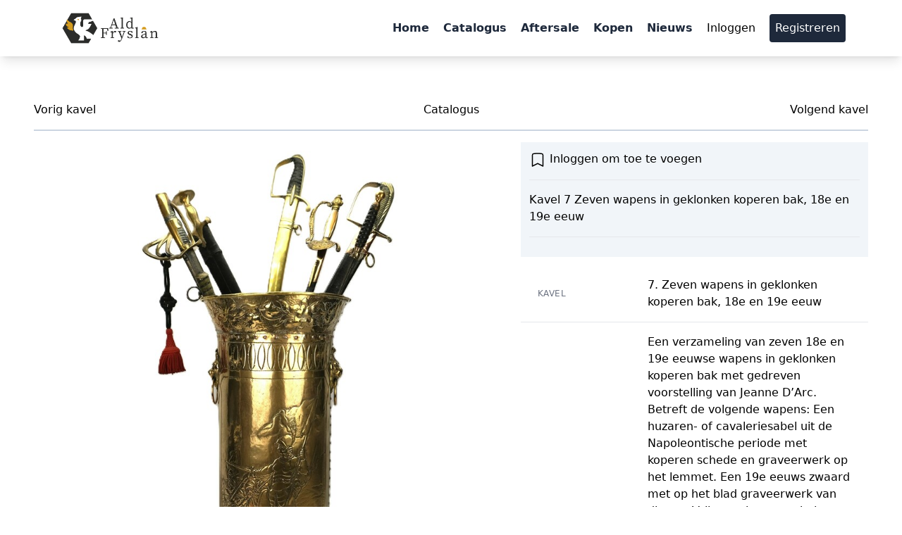

--- FILE ---
content_type: text/html; charset=utf-8
request_url: https://aldfryslan.nl/veiling/veilingavond-1-22-januari-2023/zeven-wapens-in-geklonken-koperen-bak
body_size: 8095
content:
  <!DOCTYPE html>
<html lang="en">
  <head>
    <meta charset="UTF-8">
    <meta name="viewport" content="width=device-width, initial-scale=1.0">
    <title>Zeven wapens in geklonken koperen bak, 18e en 19e eeuw  | Ald Fryslân</title>
    <link rel="icon" type="image/x-icon" href="https://i.imgur.com/qKcaTgI.png">

    <!-- Google tag (gtag.js) -->
    <script async src="https://www.googletagmanager.com/gtag/js?id=G-NR89FN6Z3L"></script>
    <script>
      window.dataLayer = window.dataLayer || [];
      function gtag(){dataLayer.push(arguments);}
      gtag('js', new Date());

      gtag('config', 'G-NR89FN6Z3L');
    </script>
    <script src="https://cdnjs.cloudflare.com/ajax/libs/jquery/3.6.0/jquery.min.js" integrity="sha512-894YE6QWD5I59HgZOGReFYm4dnWc1Qt5NtvYSaNcOP+u1T9qYdvdihz0PPSiiqn/+/3e7Jo4EaG7TubfWGUrMQ==" crossorigin="anonymous" referrerpolicy="no-referrer"></script>
    <script src="https://cdn.tailwindcss.com"></script>

    <style>
      .catadesk-paginate {
        color: #555;
        background-color: #fff;
        border: 1px solid #999;
        padding-left:0.7em;
        padding-right:0.7em;
        padding-top:0.4em;
        padding-bottom:0.4em;
        display: inline-block;

      }

      .catadesk-pagination > .catadesk-paginate:last-child {
        border-top-right-radius: 7px;
        border-bottom-right-radius: 7px;
      }

      .catadesk-pagination .catadesk-paginate:first-child {
        border-top-left-radius: 7px;
        border-bottom-left-radius: 7px;
      }

      .catadesk-paginate-active {
        color:white;
        background-color:#555;
      }


    </style>
    <link rel='stylesheet' href='https://aldfryslan.nl/backend/tailwind/b65e3278-ddf6-4254-b557-9518ecba2e22.css'>

  </head>
  <body class="">

    <nav class="absolute w-full bg-white shadow-lg ">
      <div class="max-w-6xl mx-auto px-4">
        <div class="flex justify-between items-center">
          <!-- Logo -->
          <div>
            <a href="/" class="flex items-center py-4 px-2">
              <img class="h-12" src="https://db8hdiuevlikr.cloudfront.net/uploads/site/logo/64/Ontwerp_zonder_titel__74_.png"/>
            </a>
          </div>
          <!-- Mobile Menu Button -->
          <div class="md:hidden">
            <button id="mobile-menu-button" class="text-slate-800 hover:text-slate-700 focus:outline-none focus:text-slate-700">
              <svg xmlns="http://www.w3.org/2000/svg" fill="none" viewBox="0 0 24 24" stroke-width="1.5" stroke="currentColor" class="w-6 h-6">
                <path stroke-linecap="round" stroke-linejoin="round" d="M3.75 6.75h16.5M3.75 12h16.5m-16.5 5.25h16.5" />
              </svg>

            </button>
          </div>
          <!-- Menu -->
          <div class="hidden md:flex items-center space-x-1">
            <!-- Primary Nav -->
            <div class="hidden md:flex items-center space-x-1">
              <a href="/" class="py-4 px-2 text-slate-800 font-semibold hover:text-slate-700 transition duration-300">Home</a>
              <a href="/agenda/december-2025" class="py-4 px-2 text-slate-800 font-semibold hover:text-slate-700 transition duration-300">Catalogus</a>

              <a href="/agenda/december-2025/aftersale" class="py-4 px-2 text-slate-800 font-semibold hover:text-slate-700 transition duration-300">Aftersale</a>
              
              <a href="/kopen" class="py-4 px-2 text-slate-800 font-semibold hover:text-slate-700 transition duration-300">Kopen</a>
              <a href="/nieuws" class="py-4 px-2 text-slate-800 font-semibold hover:text-slate-700 transition duration-300">Nieuws</a>
            </div>
            <!-- Secondary Nav -->
            <div class="hidden md:flex items-center space-x-3">
              
              <a href="/inloggen" class="py-2 px-2 font-medium text-grayslate-800 rounded hover:bg-slate-700 hover:text-white transition duration-300">Inloggen</a>
              <a href="/registreren" class="py-2 px-2 font-medium text-white bg-slate-800 rounded hover:bg-slate-400 transition duration-300">Registreren</a>
              
            </div>
          </div>
        </div>
        <!-- Mobile Menu -->
        <div class="md:hidden hidden bg-white" id="mobile-menu">
          <a href="/" class="block py-2 px-4 text-slate-800 hover:bg-slate-700 hover:text-white">Home</a>
          <a href="/agenda/december-2025" class="block py-2 px-4 text-slate-800 hover:bg-slate-700 hover:text-white">Catalogus</a>
          <a href="/agenda/december-2025/aftersale" class="block py-2 px-4 text-slate-800 hover:bg-slate-700 hover:text-white">Aftersale</a>

			<!--<a href="/agenda/juni-2025/aftersale" class="block py-2 px-4 text-slate-800 hover:bg-slate-700 hover:text-white">Aftersale</a>-->


          <a href="/kopen" class="block py-2 px-4 text-slate-800 hover:bg-slate-700 hover:text-white">Kopen</a>
          <a href="/nieuws" class="block py-2 px-4 text-slate-800 hover:bg-slate-700 hover:text-white">Nieuws</a>


          
          <a href="/inloggen" class="block py-2 px-4 text-slate-800 hover:bg-slate-700 hover:text-white">Inloggen</a>
          <a href="/registreren" class="block py-2 px-4 text-slate-800 hover:bg-slate-700 hover:text-white">Registreren</a>
          
        </div>
      </div>
    </nav>
    <script>
      document.addEventListener("DOMContentLoaded", function() {
        var menuButton = document.getElementById('mobile-menu-button');
        var mobileMenu = document.getElementById('mobile-menu');

        menuButton.addEventListener('click', function() {
          mobileMenu.classList.toggle('hidden');
        });
      });

    </script>

    <div class="flex min-h-full flex-col justify-center px-6 py-12 pt-36 lg:px-8">
<div class="container mx-auto px-4">
  
  
  <div class="flex">
  <div class="flex-auto flex">

    <div class="flex-1 text-left">
      
      <a href="/veiling/veilingavond-1-22-januari-2023/tribaal-afrikaans-vruchtbaarheidsbeeldje" class="link">Vorig kavel</a>
      

    </div>

    <div class="flex-1 text-center">
      <a href="/agenda/veiling-januari-2024/" class="link">Catalogus</a>
    </div>

    <div class="flex-1 text-right">
      
      <a href="/veiling/veilingavond-1-22-januari-2023/twee-delfts-aardewerken-sculpturen" class="link">Volgend kavel</a>
      
    </div>
  </div>

</div>

<span class="block w-full border-b border border-slate-300 my-4"></span>

<div class="flex flex-col">
  <div class="flex flex-col md:flex-row gap-x-3">
    <div class="w-full md:w-7/12" id="">
      <script defer src="https://cdn.jsdelivr.net/npm/alpinejs@3.x.x/dist/cdn.min.js"></script>

<div x-data="{
    images: [
        
        'https://db8hdiuevlikr.cloudfront.net/uploads/item_image/image/146325/fitted_mini_magick20240107-333-jg4r50.jpg',
        
        'https://db8hdiuevlikr.cloudfront.net/uploads/item_image/image/146326/fitted_mini_magick20240107-333-1ekd2hr.jpg',
        
        'https://db8hdiuevlikr.cloudfront.net/uploads/item_image/image/146327/fitted_mini_magick20240107-333-14z825n.jpg',
        
        'https://db8hdiuevlikr.cloudfront.net/uploads/item_image/image/146328/fitted_mini_magick20240107-333-aklmxf.jpg',
        
        'https://db8hdiuevlikr.cloudfront.net/uploads/item_image/image/146329/fitted_mini_magick20240107-329-8gt40u.jpg',
        
        'https://db8hdiuevlikr.cloudfront.net/uploads/item_image/image/146330/fitted_mini_magick20240107-329-1s214q6.jpg',
        
        'https://db8hdiuevlikr.cloudfront.net/uploads/item_image/image/146331/fitted_mini_magick20240107-329-1h2bame.jpg',
        
        'https://db8hdiuevlikr.cloudfront.net/uploads/item_image/image/146332/fitted_mini_magick20240107-331-1pjscel.jpg',
        
        'https://db8hdiuevlikr.cloudfront.net/uploads/item_image/image/146333/fitted_mini_magick20240107-332-164jyai.jpg',
        
        'https://db8hdiuevlikr.cloudfront.net/uploads/item_image/image/146334/fitted_mini_magick20240107-332-ntgfg6.jpg',
        
        'https://db8hdiuevlikr.cloudfront.net/uploads/item_image/image/146335/fitted_mini_magick20240107-332-8v8hzu.jpg',
        
        'https://db8hdiuevlikr.cloudfront.net/uploads/item_image/image/146336/fitted_mini_magick20240107-332-rvglar.jpg',
        
        'https://db8hdiuevlikr.cloudfront.net/uploads/item_image/image/146337/fitted_mini_magick20240107-332-1jnhgyo.jpg',
        
    ],
    selectedImage: null,
    currentIndex: 0,
    showModal: false,

    init() {
        // Get the initial URL (Featured or First)
        const initialUrl = 'https://db8hdiuevlikr.cloudfront.net/uploads/item_image/image/146325/fitted_mini_magick20240107-333-jg4r50.jpg'.trim() || 'https://db8hdiuevlikr.cloudfront.net/uploads/item_image/image/146325/fitted_mini_magick20240107-333-jg4r50.jpg'.trim();
        
        // Find the index of this image in our list
        this.currentIndex = this.images.indexOf(initialUrl);
        
        // Fallback if not found
        if (this.currentIndex === -1) this.currentIndex = 0;

        this.selectedImage = this.images[this.currentIndex];
    },

    updateImage(index) {
        this.currentIndex = index;
        this.selectedImage = this.images[index];
    },

    next() {
        this.currentIndex = (this.currentIndex + 1) % this.images.length;
        this.selectedImage = this.images[this.currentIndex];
    },

    prev() {
        this.currentIndex = (this.currentIndex - 1 + this.images.length) % this.images.length;
        this.selectedImage = this.images[this.currentIndex];
    }
}" 
class="relative mb-3" 
x-init="init"
@keydown.escape.window="showModal = false"
@keydown.right.window="if(showModal) next()"
@keydown.left.window="if(showModal) prev()">

  <img :src="selectedImage" class="w-full h-auto object-cover rounded cursor-pointer" x-show="selectedImage" @click="showModal = true" />

  <div class="flex flex-wrap justify-center mt-2">
    
    <span class="inline-block p-1 cursor-pointer transition opacity-75 hover:opacity-100" 
          :class="{'opacity-100 ring-2 ring-gray-400 rounded': currentIndex === 0}"
          @mouseover="updateImage(0)" 
          @click="showModal = true; updateImage(0)">
      <img src="https://db8hdiuevlikr.cloudfront.net/uploads/item_image/image/146325/thumbnail_mini_magick20240107-333-jg4r50.jpg" class="w-16 h-16 object-cover rounded" />
    </span>
    
    <span class="inline-block p-1 cursor-pointer transition opacity-75 hover:opacity-100" 
          :class="{'opacity-100 ring-2 ring-gray-400 rounded': currentIndex === 1}"
          @mouseover="updateImage(1)" 
          @click="showModal = true; updateImage(1)">
      <img src="https://db8hdiuevlikr.cloudfront.net/uploads/item_image/image/146326/thumbnail_mini_magick20240107-333-1ekd2hr.jpg" class="w-16 h-16 object-cover rounded" />
    </span>
    
    <span class="inline-block p-1 cursor-pointer transition opacity-75 hover:opacity-100" 
          :class="{'opacity-100 ring-2 ring-gray-400 rounded': currentIndex === 2}"
          @mouseover="updateImage(2)" 
          @click="showModal = true; updateImage(2)">
      <img src="https://db8hdiuevlikr.cloudfront.net/uploads/item_image/image/146327/thumbnail_mini_magick20240107-333-14z825n.jpg" class="w-16 h-16 object-cover rounded" />
    </span>
    
    <span class="inline-block p-1 cursor-pointer transition opacity-75 hover:opacity-100" 
          :class="{'opacity-100 ring-2 ring-gray-400 rounded': currentIndex === 3}"
          @mouseover="updateImage(3)" 
          @click="showModal = true; updateImage(3)">
      <img src="https://db8hdiuevlikr.cloudfront.net/uploads/item_image/image/146328/thumbnail_mini_magick20240107-333-aklmxf.jpg" class="w-16 h-16 object-cover rounded" />
    </span>
    
    <span class="inline-block p-1 cursor-pointer transition opacity-75 hover:opacity-100" 
          :class="{'opacity-100 ring-2 ring-gray-400 rounded': currentIndex === 4}"
          @mouseover="updateImage(4)" 
          @click="showModal = true; updateImage(4)">
      <img src="https://db8hdiuevlikr.cloudfront.net/uploads/item_image/image/146329/thumbnail_mini_magick20240107-329-8gt40u.jpg" class="w-16 h-16 object-cover rounded" />
    </span>
    
    <span class="inline-block p-1 cursor-pointer transition opacity-75 hover:opacity-100" 
          :class="{'opacity-100 ring-2 ring-gray-400 rounded': currentIndex === 5}"
          @mouseover="updateImage(5)" 
          @click="showModal = true; updateImage(5)">
      <img src="https://db8hdiuevlikr.cloudfront.net/uploads/item_image/image/146330/thumbnail_mini_magick20240107-329-1s214q6.jpg" class="w-16 h-16 object-cover rounded" />
    </span>
    
    <span class="inline-block p-1 cursor-pointer transition opacity-75 hover:opacity-100" 
          :class="{'opacity-100 ring-2 ring-gray-400 rounded': currentIndex === 6}"
          @mouseover="updateImage(6)" 
          @click="showModal = true; updateImage(6)">
      <img src="https://db8hdiuevlikr.cloudfront.net/uploads/item_image/image/146331/thumbnail_mini_magick20240107-329-1h2bame.jpg" class="w-16 h-16 object-cover rounded" />
    </span>
    
    <span class="inline-block p-1 cursor-pointer transition opacity-75 hover:opacity-100" 
          :class="{'opacity-100 ring-2 ring-gray-400 rounded': currentIndex === 7}"
          @mouseover="updateImage(7)" 
          @click="showModal = true; updateImage(7)">
      <img src="https://db8hdiuevlikr.cloudfront.net/uploads/item_image/image/146332/thumbnail_mini_magick20240107-331-1pjscel.jpg" class="w-16 h-16 object-cover rounded" />
    </span>
    
    <span class="inline-block p-1 cursor-pointer transition opacity-75 hover:opacity-100" 
          :class="{'opacity-100 ring-2 ring-gray-400 rounded': currentIndex === 8}"
          @mouseover="updateImage(8)" 
          @click="showModal = true; updateImage(8)">
      <img src="https://db8hdiuevlikr.cloudfront.net/uploads/item_image/image/146333/thumbnail_mini_magick20240107-332-164jyai.jpg" class="w-16 h-16 object-cover rounded" />
    </span>
    
    <span class="inline-block p-1 cursor-pointer transition opacity-75 hover:opacity-100" 
          :class="{'opacity-100 ring-2 ring-gray-400 rounded': currentIndex === 9}"
          @mouseover="updateImage(9)" 
          @click="showModal = true; updateImage(9)">
      <img src="https://db8hdiuevlikr.cloudfront.net/uploads/item_image/image/146334/thumbnail_mini_magick20240107-332-ntgfg6.jpg" class="w-16 h-16 object-cover rounded" />
    </span>
    
    <span class="inline-block p-1 cursor-pointer transition opacity-75 hover:opacity-100" 
          :class="{'opacity-100 ring-2 ring-gray-400 rounded': currentIndex === 10}"
          @mouseover="updateImage(10)" 
          @click="showModal = true; updateImage(10)">
      <img src="https://db8hdiuevlikr.cloudfront.net/uploads/item_image/image/146335/thumbnail_mini_magick20240107-332-8v8hzu.jpg" class="w-16 h-16 object-cover rounded" />
    </span>
    
    <span class="inline-block p-1 cursor-pointer transition opacity-75 hover:opacity-100" 
          :class="{'opacity-100 ring-2 ring-gray-400 rounded': currentIndex === 11}"
          @mouseover="updateImage(11)" 
          @click="showModal = true; updateImage(11)">
      <img src="https://db8hdiuevlikr.cloudfront.net/uploads/item_image/image/146336/thumbnail_mini_magick20240107-332-rvglar.jpg" class="w-16 h-16 object-cover rounded" />
    </span>
    
    <span class="inline-block p-1 cursor-pointer transition opacity-75 hover:opacity-100" 
          :class="{'opacity-100 ring-2 ring-gray-400 rounded': currentIndex === 12}"
          @mouseover="updateImage(12)" 
          @click="showModal = true; updateImage(12)">
      <img src="https://db8hdiuevlikr.cloudfront.net/uploads/item_image/image/146337/thumbnail_mini_magick20240107-332-1jnhgyo.jpg" class="w-16 h-16 object-cover rounded" />
    </span>
    
  </div>

  <div x-show="showModal" 
       class="fixed inset-0 z-50 flex items-center justify-center bg-black/90 backdrop-blur-sm transition-opacity" 
       style="display: none;"
       x-transition:enter="ease-out duration-300"
       x-transition:enter-start="opacity-0"
       x-transition:enter-end="opacity-100"
       x-transition:leave="ease-in duration-200"
       x-transition:leave-start="opacity-100"
       x-transition:leave-end="opacity-0"
       @click.self="showModal = false">
    
    <button @click="showModal = false" class="absolute top-4 right-4 text-white/70 hover:text-white z-50 p-2">
        <svg xmlns="http://www.w3.org/2000/svg" class="h-8 w-8" fill="none" viewBox="0 0 24 24" stroke="currentColor" stroke-width="2">
            <path stroke-linecap="round" stroke-linejoin="round" d="M6 18L18 6M6 6l12 12" />
        </svg>
    </button>

    <div class="relative max-h-screen w-full flex justify-center p-2 md:p-8" @click.outside="showModal = false">
      <img :src="selectedImage" class="max-h-[85vh] max-w-full object-contain shadow-2xl rounded-sm bg-white" />
    </div>

    <button @click.stop="prev()" class="absolute left-2 md:left-6 top-1/2 -translate-y-1/2 z-50 p-3 rounded-full bg-black/40 hover:bg-black/70 text-white transition backdrop-blur-md border border-white/10 group">
        <svg xmlns="http://www.w3.org/2000/svg" class="h-6 w-6 md:h-8 md:w-8 transform group-hover:-translate-x-1 transition" fill="none" viewBox="0 0 24 24" stroke="currentColor" stroke-width="2">
            <path stroke-linecap="round" stroke-linejoin="round" d="M15 19l-7-7 7-7" />
        </svg>
    </button>

    <button @click.stop="next()" class="absolute right-2 md:right-6 top-1/2 -translate-y-1/2 z-50 p-3 rounded-full bg-black/40 hover:bg-black/70 text-white transition backdrop-blur-md border border-white/10 group">
        <svg xmlns="http://www.w3.org/2000/svg" class="h-6 w-6 md:h-8 md:w-8 transform group-hover:translate-x-1 transition" fill="none" viewBox="0 0 24 24" stroke="currentColor" stroke-width="2">
            <path stroke-linecap="round" stroke-linejoin="round" d="M9 5l7 7-7 7" />
        </svg>
    </button>

  </div>
</div>

    </div>
    <div class="w-full md:w-5/12" id="catadesk-lot-d8663ebd-2e47-4f33-84ec-6bc96ebeeeb3-details_table">
      <div class="overflow-x-auto">

  <div class="bg-slate-100 p-3">
    <style>
  .catadesk-add-to-favorites-button, .catadesk-remove-from-favorites-button {
    white-space: nowrap;
  }
  a.catadesk-add-to-favorites-button {


  }
  a.catadesk-remove-from-favorites-button {

  }
  .catadesk-lot-item-buttons a:hover {
    text-decoration: none;
  }
  .catadesk-lot-item-buttons a {
    text-align:center;
    border-radius:3px;
    margin-bottom: 8px;
    font-size:0.8em;

    padding-top: 3px;

    padding-bottom: 3px;
  }
</style>



<a class="link" href="/inloggen" style="">
  <svg xmlns="http://www.w3.org/2000/svg" fill="none" viewBox="0 0 24 24" stroke-width="1.5" stroke="currentColor" class="w-6 h-6 inline">
    <path stroke-linecap="round" stroke-linejoin="round" d="M17.593 3.322c1.1.128 1.907 1.077 1.907 2.185V21L12 17.25 4.5 21V5.507c0-1.108.806-2.057 1.907-2.185a48.507 48.507 0 0 1 11.186 0Z" />
  </svg>

  Inloggen om toe te voegen
</a>

    <hr class="my-4">
    Kavel 7
    Zeven wapens in geklonken koperen bak, 18e en 19e eeuw 
    
    <hr class="my-4">
    












  </div>

</div>


<div class="overflow-x-auto mt-3">
  <table class="min-w-full divide-y divide-gray-200">
    <tbody class="bg-white divide-y divide-gray-200">


      
      <tr>
        <th class="px-6 py-4 text-left text-xs font-medium text-gray-500 uppercase tracking-wider">Kavel</th>
        <td class="px-6 py-4">7. Zeven wapens in geklonken koperen bak, 18e en 19e eeuw </td>
      </tr>
      

      <tr>
        <th class="px-6 py-4 text-left text-xs font-medium text-gray-500 uppercase tracking-wider">Omschrijving</th>
        <td class="px-6 py-4"><p>Een verzameling van zeven 18e en 19e eeuwse wapens in geklonken koperen bak met gedreven voorstelling van Jeanne D’Arc. Betreft de volgende wapens: Een huzaren- of cavaleriesabel uit de Napoleontische periode met koperen schede en graveerwerk op het lemmet. Een 19e eeuws zwaard met op het blad graveerwerk van diverse Vrijmetselaars symbolen. Een 18e eeuws Nederlands patriottensabel met op het blad inscriptie “voor vrijheid en broederschap”. Een 19e eeuws Nederlands staatsie- of galadegen met parelmoeren greep en zwartlederen schede. Een Nederlandse cavalerie sabel, M1814 met stalen schede. Een kort Frans 18e/19e eeuws zwaard met zilveren ingelegd heft. En een antiek Indiaas talwar zwaard met bronzen heft en zwartlederen schede. </p></td>
      </tr>
      

      <tr>
        <th class="px-6 py-4 text-left text-xs font-medium text-gray-500 uppercase tracking-wider">Taxatiewaarde</th>
        <td class="px-6 py-4">€ 1500 - € 2000</td>
      </tr>

      <tr>
        <th class="px-6 py-4 text-left text-xs font-medium text-gray-500 uppercase tracking-wider">Veiling</th>
        <td class="px-6 py-4"><a href="/agenda/veiling-januari-2024" class="link">Veilingavond 1 (22 januari) - zaalveiling en livestream</a></td>
      </tr>



      
      
      

      
      
      
      <tr>
        <th class="px-6 py-4 text-left text-xs font-medium text-gray-500 uppercase tracking-wider">Conditie</th>
        <td class="px-6 py-4"></td>
      </tr>
      

      
      <tr>
        <th class="px-6 py-4 text-left text-xs font-medium text-gray-500 uppercase tracking-wider">Startbod</th>
        <td class="px-6 py-4">€ 1500</td>
      </tr>
      

      
      <tr>
        <th class="px-6 py-4 text-left text-xs font-medium text-gray-500 uppercase tracking-wider">Verkocht voor</th>
        <td class="px-6 py-4">€ 2200</td>
      </tr>
      

    

      <tr>
        <td class="px-6 py-4">
          
          <a href="/veiling/veilingavond-1-22-januari-2023/tribaal-afrikaans-vruchtbaarheidsbeeldje" class="link">Vorig kavel</a>
          
        </td>
        <td class="px-6 py-4 text-right">
          
          <a href="/veiling/veilingavond-1-22-januari-2023/twee-delfts-aardewerken-sculpturen" class="link">Volgend kavel</a>
          
        </td>
      </tr>
    </tbody>
  </table>
</div>


    </div>
  </div>
</div>

<script>
  setInterval(function(){
    $.ajax({
      url: document.location.href,
      method: "GET",
      dataType: "jsonp",
      success: function () {
        initializeFavoriteButtons("d8663ebd-2e47-4f33-84ec-6bc96ebeeeb3")
      }
    });
  },50*1000);



  // Create a function that will be called when the content is dynamically loaded
  function initializeFavoriteButtons(lotId) {
    const addToFavorites = document.getElementById(`add-to-favorites-${lotId}`);
    const removeFromFavorites = document.getElementById(`remove-from-favorites-${lotId}`);

    if (!addToFavorites || !removeFromFavorites) {
      console.warn('Favorite buttons not found for lot:', lotId);
      return;
    }

    function handleFavoriteClick(e, element) {
      e.preventDefault();
      const targetUrl = element.href;

      fetch(targetUrl, {
        method: 'POST',
        headers: {
          'Accept': 'application/json'
        },
        credentials: 'same-origin' // Include cookies if needed for authentication
      })
        .then(response => response.json())
        .then(data => {
        if (data.success) {
          if (element === addToFavorites) {
            removeFromFavorites.style.display = 'block';
            addToFavorites.style.display = 'none';
          } else {
            addToFavorites.style.display = 'block';
            removeFromFavorites.style.display = 'none';
          }
        }
      })
        .catch(error => {
        console.error('Error updating favorites:', error);
      });
    }

    // Use event delegation to handle clicks on the buttons and their child elements
    addToFavorites.addEventListener('click', function(e) {
      handleFavoriteClick(e, this);
    });

    removeFromFavorites.addEventListener('click', function(e) {
      handleFavoriteClick(e, this);
    });
  }

  // Function to show initial button state
  function showInitialButton(lotId, isFavorite) {
    const addButton = document.getElementById(`add-to-favorites-${lotId}`);
    const removeButton = document.getElementById(`remove-from-favorites-${lotId}`);

    if (addButton && removeButton) {
      if (isFavorite) {
        removeButton.style.display = 'block';
        addButton.style.display = 'none';
      } else {
        addButton.style.display = 'block';
        removeButton.style.display = 'none';
      }
    }
  }

  // MutationObserver to watch for dynamically added content
  const observer = new MutationObserver((mutations) => {
    mutations.forEach((mutation) => {
      mutation.addedNodes.forEach((node) => {
        if (node.nodeType === Node.ELEMENT_NODE) {
          // Look for lot items that were dynamically added
          const lotElement = node.querySelector('[id^="add-to-favorites-"]');
          if (lotElement) {
            const lotId = lotElement.id.replace('add-to-favorites-', '');
            initializeFavoriteButtons(lotId);
          }
        }
      });
    });
  });

  // Start observing the document for dynamic changes
  observer.observe(document.body, {
    childList: true,
    subtree: true
  });
</script>

</div>
</div>



    <!-- Footer -->
    <footer class="bg-white">
      <div class="container mx-auto px-6 py-4">
        <div class="flex flex-wrap items-center justify-between">
          <div class="w-full md:w-1/4 text-center md:text-left">
            <h5 class="uppercase mb-6 font-bold">Links</h5>
            <ul class="mb-4">
              <li class="mt-2">
                <a href="/" class="hover:underline text-gray-600 hover:text-slate-500">Home</a>
              </li>
              <!--              <li class="mt-2">
                <a href="#" class="hover:underline text-gray-600 hover:text-slate-500">Inbreng</a>
              </li>-->
              <li class="mt-2">
                <a href="/nieuws" class="hover:underline text-gray-600 hover:text-slate-500">Nieuws</a>
              </li>
             <li class="mt-2">
                <a href="/agenda/december-2025" class="hover:underline text-gray-600 hover:text-slate-500">Catalogus</a>
              </li>
             <li class="mt-2">
                <a href="/agenda/december-2025/aftersale" class="hover:underline text-gray-600 hover:text-slate-500">Aftersale</a>
              </li>

          



              
              <li class="mt-2">
                <a href="/registreren" class="hover:underline text-gray-600 hover:text-slate-500">Registreren</a>
              </li>

              <li class="mt-2">
                <a href="inloggen" class="hover:underline text-gray-600 hover:text-slate-500">Inloggen</a>
              </li>
              





            </ul>
          </div>
          <div class="w-full md:w-1/4 text-center">
            <h5 class="uppercase mb-6 font-bold"></h5>

            <div>
              <a href="/" class="flex items-center py-4 px-2">
                <img class="h-12 mx-auto" src="https://db8hdiuevlikr.cloudfront.net/uploads/site/logo/64/Ontwerp_zonder_titel__74_.png"/>
              </a>
            </div>

            <p class="text-gray-600 mb-3 font-bold">Alle rechten voorbehouden</p>


            <ul class="mb-4">
              <li class="mt-2">
                <a href="/algemene-voorwaarden" class="hover:underline text-gray-600 hover:text-slate-500">Algemene voorwaarden</a>
              </li>
              <li class="mt-2">
                <a href="/koopvoorwaarden" class="hover:underline text-gray-600 hover:text-slate-500">Kopersvoorwaarden</a>
              </li>
            </ul>
          </div>
          <div class="w-full md:w-1/4 text-center md:text-right">
            <h5 class="uppercase mb-6 font-bold">Contact</h5>
            <strong>Ald Fryslân</strong>
            <br/>
            De Lange Baan 2B
            <br/>
            8731 DZ Wommels
            <br/>
            <br/>
            Tel. 0515-445522
            <br/>
            <a class="hover:underline text-gray-600 hover:text-slate-500" href="mailto:info@aldfryslan.nl">info@aldfryslan.nl</a>
            <br/>
            <br/>

            <u>KvK.</u> 92864015
            <br/>
            <u>IBAN</u> NL21 INGB 0109 3712 16
            <br/>
            <u>BIC/SWIFT</u> INGBNL2A
          </div>
        </div>
      </div>
    </footer>

    <!-- Tailwind JS -->
    <script src="https://cdn.jsdelivr.net/npm/tailwindcss@2.2.19/dist/tailwind.min.js"></script>

  </body>
</html>

